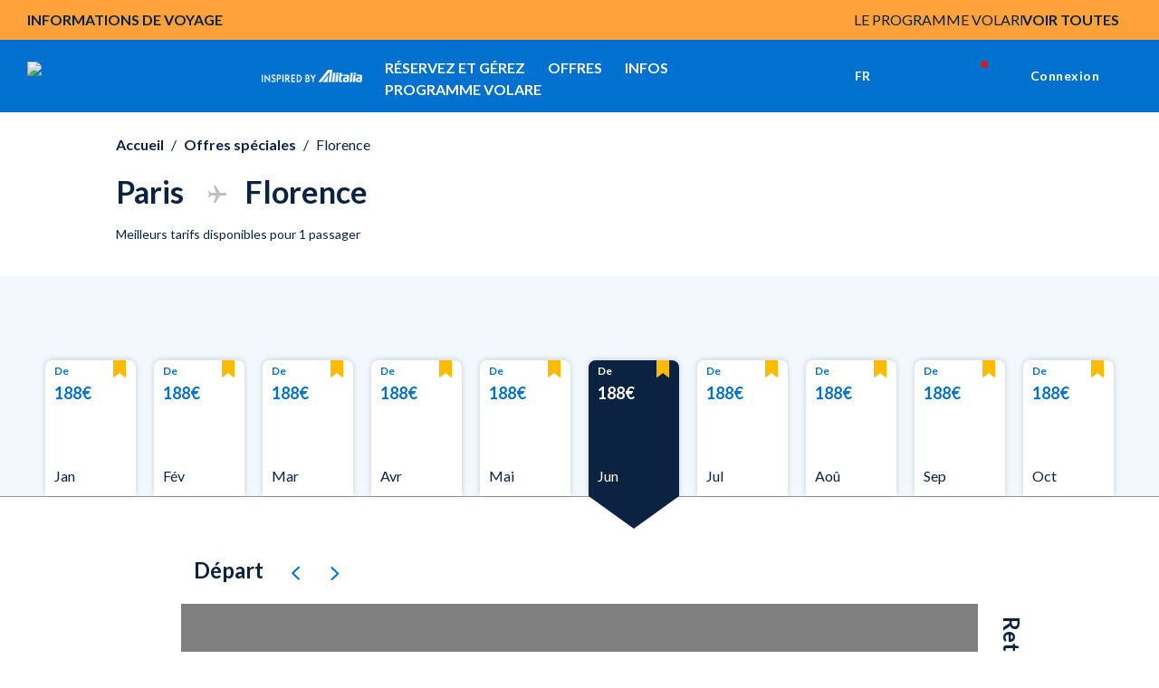

--- FILE ---
content_type: application/javascript
request_url: https://my.fanplayr.com/external.Genius/?callback=jQuery111108539580098676571_1769005198620&a=init&uuid=1769005198642-3cd4e174fb8141bb3a0b2cfe&user=0&session=0&url=https%3A%2F%2Fwww.ita-airways.com%2Ffr_fr%2Foffers%2Fall-offers%2Foffer-detail.html%3Ffrom%3DPAR%26to%3DFLR%26roundTrip%3Dtrue%26dateOutbound%3D13-06-2023%26dateInbound%3D19-06-2023&store_domain=itaspa.fr&tz=0&account=e0e2a95fe7fba7379859362844ec29fc&store_data=shopType%3Dcustom%26pageType%3Dpage%26productPrice%3D0%26lineItemCount%3D0%26numItems%3D0%26discount%3D0%26total%3D0%26repeatCart%3Dfalse%26repeatCustomData%3D0%26custom%3D1%26version%3D3&custom_data=overlayOpen%3Dfr_fr&invocation=0&ref=&log_only=0&browser_language=en-US%40posix&widget_language=&push=&swv=u&gacid=&page_id=fc450ad1-9e76-4c37-b8a1-c0090e105c6e&idmap=%7B%7D&lv=1.406&uc_mode=1&uc_status=1&adaptor=1.2.28&_=1769005198621
body_size: 440
content:
jQuery111108539580098676571_1769005198620({"site_css_url":null,"campaign_key":"087bf5ade7d0ccb4c09f1e0a8c5edd57","webPushPublicKey":"BFXdcblZUgpUx0a9ZfvF9m1Wl5lrFwZvQsuhZGAVfTQdO7YthVqOqbWm9paEnEqGQqZM_UkHI12Y6-7abhJFuFo","webPushPopup":null,"accountTimeZoneOffsetMs":3600000,"accountCurrencyCode":"EUR","linkAugmentConfig":null,"webPushResubscribe":true,"presentedOfferIds":[],"session_key":"b544384c979cf3d5ebb4bd9df5dedbfc","user_key":"5.xoJRj8FJfLwbMZ56rMF.1769005198","omitted_by_ab_test":null,"apiVersion":4,"pageIndex":1,"has_auto_collected_offer":null,"apps":[],"region":"e1.fanplayr.com","segment_tags":[],"widgetDisplayCounts":null,"availableOfferSlots":3,"availableActionSlots":-1,"pendingAbGroup":null,"debugData":null})